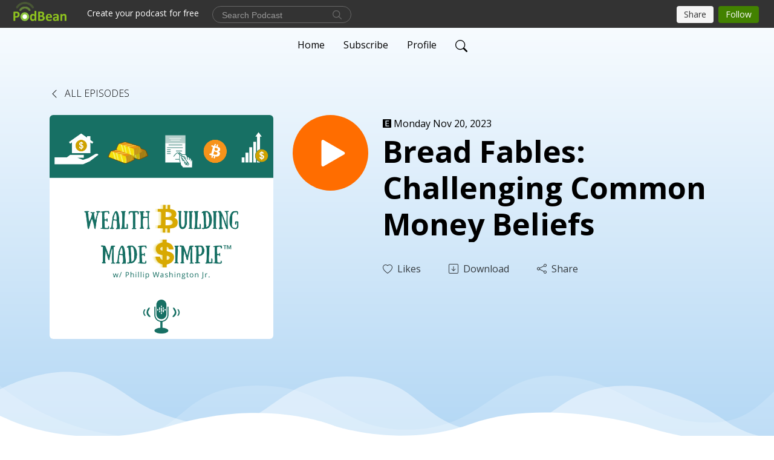

--- FILE ---
content_type: text/html; charset=UTF-8
request_url: https://askphillip.phillipwashingtonjr.com/e/bread-crumbs-challenging-common-money-beliefs/
body_size: 10803
content:
<!DOCTYPE html>
<html  data-head-attrs=""  lang="en">
<head>
  <meta charset="UTF-8">
  <meta name="viewport" content="width=device-width, initial-scale=1.0">
  <meta name="mobile-web-app-capable" content="yes">
  <meta name="apple-mobile-web-app-status-bar-style" content="black">
  <meta name="theme-color" content="#ffffff">
  <link rel="stylesheet" href="https://cdnjs.cloudflare.com/ajax/libs/twitter-bootstrap/5.0.1/css/bootstrap.min.css" integrity="sha512-Ez0cGzNzHR1tYAv56860NLspgUGuQw16GiOOp/I2LuTmpSK9xDXlgJz3XN4cnpXWDmkNBKXR/VDMTCnAaEooxA==" crossorigin="anonymous" referrerpolicy="no-referrer" />
  <link rel="preconnect" href="https://fonts.googleapis.com">
  <link rel="preconnect" href="https://fonts.gstatic.com" crossorigin>
  <script type="module" crossorigin src="https://pbcdn1.podbean.com/fs1/user-site-dist/assets/index.1ad62341.js"></script>
    <link rel="modulepreload" href="https://pbcdn1.podbean.com/fs1/user-site-dist/assets/vendor.7a484e8a.js">
    <link rel="stylesheet" href="https://pbcdn1.podbean.com/fs1/user-site-dist/assets/index.d710f70e.css">
  <link rel="manifest" href="/user-site/manifest.webmanifest" crossorigin="use-credentials"><title>Bread Fables: Challenging Common Money Beliefs | Wealth-Building Made Simple</title><link rel="icon" href="https://www.podbean.com/images/favicon.ico"><link rel="apple-touch-icon" href="https://www.podbean.com/images/favicon.ico"><meta property="og:title" content="Bread Fables: Challenging Common Money Beliefs | Wealth-Building Made Simple"><meta property="og:image" content="https://d2bwo9zemjwxh5.cloudfront.net/image-logo/2691257/WBMS_Podcast_1400x1400_hnm43g_1200x628.jpg?s=66c7e419ccdff40408d1658b68f47280&amp;e=png"><meta property="og:type" content="article"><meta property="og:url" content="https://askphillip.phillipwashingtonjr.com/e/bread-crumbs-challenging-common-money-beliefs/"><meta property="og:description" content="Key Takeaways:
Money is not the key to happiness; true happiness comes from within.
The amount of money we have does not determine our level of stress; it depends on our emotional state and perspective.
Money cannot buy true love or happiness; these things come from within and cannot be purchased.
The love of money, not money itself, is the root of all evil; our perspective towards money is what matters.
 
Chapters:
Timestamp Summary
[0:00:37] Introduction to the episode and the $500 investment plan
[0:01:48] Introduction to the series on common beliefs about money
[0:03:24] Money is not the key to happiness
[0:04:47] More money does not mean less stress
[0:07:04] Money can’t buy true love or happiness
[0:09:56] Money should be made with ease and relaxation
[0:12:18] Money should not be the basis of love or happiness
[0:13:58] Treat people with money as individuals, not just their wealth
[0:14:39] Love of money is the root of all evil
[0:15:20] Love means removal of judgment, acceptance, appreciation
[0:16:09] Money as the foundation of well-being is ephemeral
[0:17:13] Perspective on money determines if it is evil or not
[0:17:49] Having a healthy perspective of money leads to peace

Powered by Stone Hill Wealth Management
 
Social Media Handles 
 
Follow Philip Washington, Jr. on Instagram (@askphillip)
 
Subscribe to Wealth Building Made Simple newsletter
https://www.wealthbuildingmadesimple.us/
 
Thank you for checking out our free content on financial planning, the wealth mindset, and investing in innovation. If you&#39;ve found value in our blog posts, I invite you to take your knowledge and commitment to the next level. Sign up for our premium paid newsletter today and receive daily insights and expert analysis directly in your inbox. Stay ahead of the curve and unlock the secrets to financial success. Don&#39;t miss out on this opportunity to deepen your understanding and gain an edge in the world of finance. Join our premium community now and embark on a journey towards financial abundance and investment excellence. Sign up today and let&#39;s grow together!
 
WBMS Premium Subscription
 
Phillip Washington, Jr. is a registered investment adviser. Information presented is for educational purposes only and does not intend to make an offer or solicitation for the sale or purchase of any specific securities, investments, or investment strategies. Investments involve risk and, unless otherwise stated, are not guaranteed. Be sure to first consult with a qualified financial adviser and/or tax professional before implementing any strategy discussed herein. Past performance is not indicative of future performance."><meta name="description" content="Key Takeaways:
Money is not the key to happiness; true happiness comes from within.
The amount of money we have does not determine our level of stress; it depends on our emotional state and perspective.
Money cannot buy true love or happiness; these things come from within and cannot be purchased.
The love of money, not money itself, is the root of all evil; our perspective towards money is what matters.
 
Chapters:
Timestamp Summary
[0:00:37] Introduction to the episode and the $500 investment plan
[0:01:48] Introduction to the series on common beliefs about money
[0:03:24] Money is not the key to happiness
[0:04:47] More money does not mean less stress
[0:07:04] Money can’t buy true love or happiness
[0:09:56] Money should be made with ease and relaxation
[0:12:18] Money should not be the basis of love or happiness
[0:13:58] Treat people with money as individuals, not just their wealth
[0:14:39] Love of money is the root of all evil
[0:15:20] Love means removal of judgment, acceptance, appreciation
[0:16:09] Money as the foundation of well-being is ephemeral
[0:17:13] Perspective on money determines if it is evil or not
[0:17:49] Having a healthy perspective of money leads to peace

Powered by Stone Hill Wealth Management
 
Social Media Handles 
 
Follow Philip Washington, Jr. on Instagram (@askphillip)
 
Subscribe to Wealth Building Made Simple newsletter
https://www.wealthbuildingmadesimple.us/
 
Thank you for checking out our free content on financial planning, the wealth mindset, and investing in innovation. If you&#39;ve found value in our blog posts, I invite you to take your knowledge and commitment to the next level. Sign up for our premium paid newsletter today and receive daily insights and expert analysis directly in your inbox. Stay ahead of the curve and unlock the secrets to financial success. Don&#39;t miss out on this opportunity to deepen your understanding and gain an edge in the world of finance. Join our premium community now and embark on a journey towards financial abundance and investment excellence. Sign up today and let&#39;s grow together!
 
WBMS Premium Subscription
 
Phillip Washington, Jr. is a registered investment adviser. Information presented is for educational purposes only and does not intend to make an offer or solicitation for the sale or purchase of any specific securities, investments, or investment strategies. Investments involve risk and, unless otherwise stated, are not guaranteed. Be sure to first consult with a qualified financial adviser and/or tax professional before implementing any strategy discussed herein. Past performance is not indicative of future performance."><meta name="twitter:card" content="player"><meta name="twitter:site" content="@podbeancom"><meta name="twitter:url" content="https://askphillip.phillipwashingtonjr.com/e/bread-crumbs-challenging-common-money-beliefs/"><meta name="twitter:title" content="Bread Fables: Challenging Common Money Beliefs | Wealth-Building Made Simple"><meta name="twitter:description" content="Key Takeaways:
Money is not the key to happiness; true happiness comes from within.
The amount of money we have does not determine our level of stress; it depends on our emotional state and perspective.
Money cannot buy true love or happiness; these things come from within and cannot be purchased.
The love of money, not money itself, is the root of all evil; our perspective towards money is what matters.
 
Chapters:
Timestamp Summary
[0:00:37] Introduction to the episode and the $500 investment plan
[0:01:48] Introduction to the series on common beliefs about money
[0:03:24] Money is not the key to happiness
[0:04:47] More money does not mean less stress
[0:07:04] Money can’t buy true love or happiness
[0:09:56] Money should be made with ease and relaxation
[0:12:18] Money should not be the basis of love or happiness
[0:13:58] Treat people with money as individuals, not just their wealth
[0:14:39] Love of money is the root of all evil
[0:15:20] Love means removal of judgment, acceptance, appreciation
[0:16:09] Money as the foundation of well-being is ephemeral
[0:17:13] Perspective on money determines if it is evil or not
[0:17:49] Having a healthy perspective of money leads to peace

Powered by Stone Hill Wealth Management
 
Social Media Handles 
 
Follow Philip Washington, Jr. on Instagram (@askphillip)
 
Subscribe to Wealth Building Made Simple newsletter
https://www.wealthbuildingmadesimple.us/
 
Thank you for checking out our free content on financial planning, the wealth mindset, and investing in innovation. If you&#39;ve found value in our blog posts, I invite you to take your knowledge and commitment to the next level. Sign up for our premium paid newsletter today and receive daily insights and expert analysis directly in your inbox. Stay ahead of the curve and unlock the secrets to financial success. Don&#39;t miss out on this opportunity to deepen your understanding and gain an edge in the world of finance. Join our premium community now and embark on a journey towards financial abundance and investment excellence. Sign up today and let&#39;s grow together!
 
WBMS Premium Subscription
 
Phillip Washington, Jr. is a registered investment adviser. Information presented is for educational purposes only and does not intend to make an offer or solicitation for the sale or purchase of any specific securities, investments, or investment strategies. Investments involve risk and, unless otherwise stated, are not guaranteed. Be sure to first consult with a qualified financial adviser and/or tax professional before implementing any strategy discussed herein. Past performance is not indicative of future performance."><meta name="twitter:image" content="https://d2bwo9zemjwxh5.cloudfront.net/image-logo/2691257/WBMS_Podcast_1400x1400_hnm43g_1200x628.jpg?s=66c7e419ccdff40408d1658b68f47280&amp;e=png"><meta name="twitter:player" content="https://www.podbean.com/player-v2/?i=qc98x-1502f73&amp;square=1"><meta name="twitter:player:width" content="420"><meta name="twitter:player:height" content="420"><meta http-equiv="Content-Type" content="text/html; charset=UTF-8"><meta http-equiv="Content-Language" content="en-us"><meta name="generator" content="Podbean 3.2"><meta name="viewport" content="width=device-width, user-scalable=no, initial-scale=1.0, minimum-scale=1.0, maximum-scale=1.0"><meta name="author" content="PodBean Development"><meta name="Copyright" content="PodBean"><meta name="HandheldFriendly" content="True"><meta name="MobileOptimized" content="MobileOptimized"><meta name="robots" content="all"><meta name="twitter:app:id:googleplay" content="com.podbean.app.podcast"><meta name="twitter:app:id:ipad" content="973361050"><meta name="twitter:app:id:iphone" content="973361050"><meta name="twitter:app:name:googleplay" content="Podbean"><meta name="twitter:app:name:ipad" content="Podbean"><meta name="twitter:app:name:iphone" content="Podbean"><script type="application/ld+json">{"@context":"https://schema.org/","@type":"PodcastEpisode","url":"/e/bread-crumbs-challenging-common-money-beliefs/","name":"Bread Fables: Challenging Common Money Beliefs","datePublished":"2023-11-20","description":"Key Takeaways:\nMoney is not the key to happiness; true happiness comes from within.\nThe amount of money we have does not determine our level of stress; it depends on our emotional state and perspective.\nMoney cannot buy true love or happiness; these things come from within and cannot be purchased.\nThe love of money, not money itself, is the root of all evil; our perspective towards money is what matters.\n \nChapters:\nTimestamp Summary\n[0:00:37] Introduction to the episode and the $500 investment plan\n[0:01:48] Introduction to the series on common beliefs about money\n[0:03:24] Money is not the key to happiness\n[0:04:47] More money does not mean less stress\n[0:07:04] Money can’t buy true love or happiness\n[0:09:56] Money should be made with ease and relaxation\n[0:12:18] Money should not be the basis of love or happiness\n[0:13:58] Treat people with money as individuals, not just their wealth\n[0:14:39] Love of money is the root of all evil\n[0:15:20] Love means removal of judgment, acceptance, appreciation\n[0:16:09] Money as the foundation of well-being is ephemeral\n[0:17:13] Perspective on money determines if it is evil or not\n[0:17:49] Having a healthy perspective of money leads to peace\n\nPowered by Stone Hill Wealth Management\n \nSocial Media Handles \n \nFollow Philip Washington, Jr. on Instagram (@askphillip)\n \nSubscribe to Wealth Building Made Simple newsletter\nhttps://www.wealthbuildingmadesimple.us/\n \nThank you for checking out our free content on financial planning, the wealth mindset, and investing in innovation. If you've found value in our blog posts, I invite you to take your knowledge and commitment to the next level. Sign up for our premium paid newsletter today and receive daily insights and expert analysis directly in your inbox. Stay ahead of the curve and unlock the secrets to financial success. Don't miss out on this opportunity to deepen your understanding and gain an edge in the world of finance. Join our premium community now and embark on a journey towards financial abundance and investment excellence. Sign up today and let's grow together!\n \nWBMS Premium Subscription\n \nPhillip Washington, Jr. is a registered investment adviser. Information presented is for educational purposes only and does not intend to make an offer or solicitation for the sale or purchase of any specific securities, investments, or investment strategies. Investments involve risk and, unless otherwise stated, are not guaranteed. Be sure to first consult with a qualified financial adviser and/or tax professional before implementing any strategy discussed herein. Past performance is not indicative of future performance.","associatedMedia":{"@type":"MediaObject","contentUrl":"https://mcdn.podbean.com/mf/web/hp6va9/11172023.mp3"},"partOfSeries":{"@type":"PodcastSeries","name":"Wealth-Building Made Simple","url":"https://askphillip.phillipwashingtonjr.com"}}</script><link type="application/rss+xml" rel="alternate" href="https://askphillip.phillipwashingtonjr.com/feed.xml" title="Wealth-Building Made Simple"><link rel="canonical" href="https://askphillip.phillipwashingtonjr.com/e/bread-crumbs-challenging-common-money-beliefs/"><meta name="head:count" content="35"><link rel="modulepreload" crossorigin href="https://pbcdn1.podbean.com/fs1/user-site-dist/assets/episode.b821da30.js"><link rel="stylesheet" href="https://pbcdn1.podbean.com/fs1/user-site-dist/assets/episode.6d6d54b9.css"><link rel="modulepreload" crossorigin href="https://pbcdn1.podbean.com/fs1/user-site-dist/assets/HomeHeader.500f78d5.js"><link rel="stylesheet" href="https://pbcdn1.podbean.com/fs1/user-site-dist/assets/HomeHeader.f51f4f51.css"><link rel="modulepreload" crossorigin href="https://pbcdn1.podbean.com/fs1/user-site-dist/assets/HeadEpisode.60975439.js"><link rel="stylesheet" href="https://pbcdn1.podbean.com/fs1/user-site-dist/assets/HeadEpisode.72529506.css">
</head>
<body  data-head-attrs="" >
  <div id="app" data-server-rendered="true"><div class="main-page main-style-light" style="--font:open sans;--secondaryFont:Open Sans,Helvetica,Arial,Verdana,sans-serif;--playerColor:#ff6d00;--playerColorRGB:255,109,0;--homeHeaderTextColor:#000000;--pageHeaderTextColor:#000000;--pageHeaderBackgroundColor:#A9D2F3;"><!----><div loginurl="https://www.podbean.com/site/user/login?return=https%253A%252F%252Faskphillip.phillipwashingtonjr.com%252Fe%252Fbread-crumbs-challenging-common-money-beliefs%252F&amp;rts=4bcab92cbeb6ec402129ff9d9bc68b662ce7af86" postname="bread-crumbs-challenging-common-money-beliefs"><div class="theme-waves episode-detail d-flex flex-column h-100  navigation-transparent"><!--[--><div class="cc-navigation1 navigation" style="--navigationFontColor:#000000;--navigationBackgroundColor:#fdfdfd;"><nav class="navbar navbar-expand-lg"><div class="container justify-content-center"><div style="" class="nav-item search-icon list-unstyled"><button class="btn bg-transparent d-black d-lg-none border-0 nav-link text-dark px-2" type="button" title="Search"><svg xmlns="http://www.w3.org/2000/svg" width="20" height="20" fill="currentColor" class="bi bi-search" viewbox="0 0 16 16"><path d="M11.742 10.344a6.5 6.5 0 1 0-1.397 1.398h-.001c.03.04.062.078.098.115l3.85 3.85a1 1 0 0 0 1.415-1.414l-3.85-3.85a1.007 1.007 0 0 0-.115-.1zM12 6.5a5.5 5.5 0 1 1-11 0 5.5 5.5 0 0 1 11 0z"></path></svg></button></div><div class="h-search" style="display:none;"><input class="form-control shadow-sm rounded-pill border-0" title="Search" value="" type="text" placeholder="Search"><button type="button" class="btn bg-transparent border-0">Cancel</button></div><button class="navbar-toggler px-2" type="button" title="Navbar toggle" data-bs-toggle="collapse" data-bs-target="#navbarNav" aria-controls="navbarNav" aria-expanded="false" aria-label="Toggle navigation"><svg xmlns="http://www.w3.org/2000/svg" width="28" height="28" fill="currentColor" class="bi bi-list" viewbox="0 0 16 16"><path fill-rule="evenodd" d="M2.5 12a.5.5 0 0 1 .5-.5h10a.5.5 0 0 1 0 1H3a.5.5 0 0 1-.5-.5zm0-4a.5.5 0 0 1 .5-.5h10a.5.5 0 0 1 0 1H3a.5.5 0 0 1-.5-.5zm0-4a.5.5 0 0 1 .5-.5h10a.5.5 0 0 1 0 1H3a.5.5 0 0 1-.5-.5z"></path></svg></button><div class="collapse navbar-collapse" id="navbarNav"><ul class="navbar-nav" style=""><!--[--><li class="nav-item"><!--[--><a href="/" class="nav-link"><!--[-->Home<!--]--></a><!--]--></li><li class="nav-item"><!--[--><a target="_blank" rel="noopener noreferrer" class="nav-link" active-class="active" href="https://www.podbean.com/site/podcatcher/index/blog/pq1OgSEqubX"><!--[-->Subscribe<!--]--></a><!--]--></li><li class="nav-item"><!--[--><a target="_blank" rel="noopener noreferrer" class="nav-link" active-class="active" href="https://www.podbean.com/user-jdrg9cdpun0"><!--[-->Profile<!--]--></a><!--]--></li><!--]--><!--[--><li style="" class="nav-item search-icon"><button class="btn bg-transparent border-0 nav-link" type="button" title="Search"><svg xmlns="http://www.w3.org/2000/svg" width="20" height="20" fill="currentColor" class="bi bi-search" viewbox="0 0 16 16"><path d="M11.742 10.344a6.5 6.5 0 1 0-1.397 1.398h-.001c.03.04.062.078.098.115l3.85 3.85a1 1 0 0 0 1.415-1.414l-3.85-3.85a1.007 1.007 0 0 0-.115-.1zM12 6.5a5.5 5.5 0 1 1-11 0 5.5 5.5 0 0 1 11 0z"></path></svg></button></li><!--]--></ul></div></div></nav></div><!----><!--]--><div class="common-content flex-shrink-0"><!--[--><!----><div class="episode-detail-top pt-5 pb-5"><div class="container mt-5"><nav><ol class="breadcrumb mt-2"><li class="breadcrumb-item"><a href="/" class="text-dark text-uppercase fw-light"><!--[--><svg xmlns="http://www.w3.org/2000/svg" width="16" height="16" fill="currentColor" class="bi bi-chevron-left" viewbox="0 0 16 16"><path fill-rule="evenodd" d="M11.354 1.646a.5.5 0 0 1 0 .708L5.707 8l5.647 5.646a.5.5 0 0 1-.708.708l-6-6a.5.5 0 0 1 0-.708l6-6a.5.5 0 0 1 .708 0z"></path></svg> All Episodes<!--]--></a></li></ol></nav><div class="episode-content"><div class="border-0 d-md-flex mt-4 mb-5 list"><img class="me-3 episode-logo" alt="Bread Fables: Challenging Common Money Beliefs" src="https://pbcdn1.podbean.com/imglogo/image-logo/2691257/WBMS_Podcast_1400x1400_hnm43g_300x300.png" loading="lazy"><div class="card-body position-relative d-flex pt-0"><button class="btn btn-link rounded-circle play-button me-4" type="button" title="Play Bread Fables: Challenging Common Money Beliefs"><svg t="1622017593702" class="icon icon-play text-white" fill="currentColor" viewbox="0 0 1024 1024" version="1.1" xmlns="http://www.w3.org/2000/svg" p-id="12170" width="30" height="30"><path d="M844.704269 475.730473L222.284513 116.380385a43.342807 43.342807 0 0 0-65.025048 37.548353v718.692951a43.335582 43.335582 0 0 0 65.025048 37.541128l622.412531-359.342864a43.357257 43.357257 0 0 0 0.007225-75.08948z" fill="" p-id="12171"></path></svg></button><div class="episode-info"><p class="e-date p-0 mb-1"><span class="icon-explicit" data-bs-toggle="tooltip" data-bs-placement="top" title="Explicit"><svg t="1737362874781" class="icon icon-episode-info me-1" width="14" height="14" viewbox="0 0 1025 1024" fill="currentColor" version="1.1" xmlns="http://www.w3.org/2000/svg" p-id="19190"><path d="M959.326316 1.796491h-898.245614C26.947368 1.796491 0 28.74386 0 64.673684v898.245614c0 34.133333 26.947368 61.080702 61.080702 61.080702h898.245614c34.133333 0 61.080702-26.947368 61.080702-61.080702v-898.245614c0-34.133333-26.947368-61.080702-61.080702-61.080702z m-197.614035 851.536842h-431.157895V172.463158h427.564912v88.02807h-323.368421v208.392983h301.810527V556.912281H434.750877v208.392982h328.757895v88.02807z" fill="#868686" p-id="19191"></path></svg></span><span class="episode-date">Monday Nov 20, 2023</span></p><h1 class="card-title page-title text-dark text-three-line fs-50">Bread Fables: Challenging Common Money Beliefs</h1><div class="cc-post-toolbar pt-4"><ul class="list-unstyled d-flex mb-0 row gx-5 p-0"><li class="col-auto"><button class="border-0 p-0 bg-transparent row gx-1 align-items-center" title="Likes"><svg xmlns="http://www.w3.org/2000/svg" width="16" height="16" fill="currentColor" class="bi bi-heart col-auto icon-like" viewbox="0 0 16 16"><path d="m8 2.748-.717-.737C5.6.281 2.514.878 1.4 3.053c-.523 1.023-.641 2.5.314 4.385.92 1.815 2.834 3.989 6.286 6.357 3.452-2.368 5.365-4.542 6.286-6.357.955-1.886.838-3.362.314-4.385C13.486.878 10.4.28 8.717 2.01L8 2.748zM8 15C-7.333 4.868 3.279-3.04 7.824 1.143c.06.055.119.112.176.171a3.12 3.12 0 0 1 .176-.17C12.72-3.042 23.333 4.867 8 15z"></path></svg><span class="text-gray col-auto item-name">Likes</span><!----></button></li><li class="col-auto"><a class="border-0 p-0 bg-transparent row gx-1 align-items-center" href="https://www.podbean.com/media/share/pb-qc98x-1502f73?download=1" target="_blank" title="Download"><svg xmlns="http://www.w3.org/2000/svg" width="16" height="16" fill="currentColor" class="bi bi-arrow-down-square col-auto" viewbox="0 0 16 16"><path fill-rule="evenodd" d="M15 2a1 1 0 0 0-1-1H2a1 1 0 0 0-1 1v12a1 1 0 0 0 1 1h12a1 1 0 0 0 1-1V2zM0 2a2 2 0 0 1 2-2h12a2 2 0 0 1 2 2v12a2 2 0 0 1-2 2H2a2 2 0 0 1-2-2V2zm8.5 2.5a.5.5 0 0 0-1 0v5.793L5.354 8.146a.5.5 0 1 0-.708.708l3 3a.5.5 0 0 0 .708 0l3-3a.5.5 0 0 0-.708-.708L8.5 10.293V4.5z"></path></svg><span class="text-gray col-auto item-name">Download</span><!----></a></li><li class="col-auto"><button class="border-0 p-0 bg-transparent row gx-1 align-items-center" title="Share" data-bs-toggle="modal" data-bs-target="#shareModal"><svg xmlns="http://www.w3.org/2000/svg" width="16" height="16" fill="currentColor" class="bi bi-share col-auto" viewbox="0 0 16 16"><path d="M13.5 1a1.5 1.5 0 1 0 0 3 1.5 1.5 0 0 0 0-3zM11 2.5a2.5 2.5 0 1 1 .603 1.628l-6.718 3.12a2.499 2.499 0 0 1 0 1.504l6.718 3.12a2.5 2.5 0 1 1-.488.876l-6.718-3.12a2.5 2.5 0 1 1 0-3.256l6.718-3.12A2.5 2.5 0 0 1 11 2.5zm-8.5 4a1.5 1.5 0 1 0 0 3 1.5 1.5 0 0 0 0-3zm11 5.5a1.5 1.5 0 1 0 0 3 1.5 1.5 0 0 0 0-3z"></path></svg><span class="text-gray item-name col-auto">Share</span></button></li></ul></div><!----></div></div></div></div></div><svg id="Curve" xmlns="http://www.w3.org/2000/svg" viewBox="0 0 1924 212.552"><path id="curve01" d="M-23.685,359.406S93.525,419.436,253.5,371.375s273.577,1.033,273.577,1.033,113.49,37.939,226.2-3.355,263.749-5.5,290.141,3.355,177.158,52.609,265.227,5.262,191.943-46.8,304.094,6.182,276.982-24.446,276.982-24.446v134.43h-1924V354.945Z" transform="translate(34.287 -281.283)" fill="#fff"></path><path id="curve02" d="M-2.111,728.749s89.218-48.068,157.482-21.806c72.236,31.039,61.34,53.552,173.542,79.815S454.9,706.923,579.664,706.923s111.41,72.894,213.965,90.951,132.6-53.569,199.093-69.125,137.826-4.511,222.382,54.054,213.326,14.629,251.445-6.7,135.343-73.064,245.343-54.288,210,76.058,210,76.058V911.5h-1924Z" transform="translate(2.111 -698.949)" fill="#fff" opacity="0.421"></path><path id="curve03" d="M2055.179,850.019v149.1h-1924v-189.1h0c.91-.286,75.2,66.583,191.974,82.357s98.2-77.359,230-82.357,144.632,77.663,267.9,73.383,142.695-95.3,246.795-89.867,140.081,75,245.748,78.165,103.959-84.817,189.279-85.131c127.354-.563,114.822,75.533,200.279,75.544s105.741-66.281,195.854-68.578S2055.179,850.019,2055.179,850.019Z" transform="translate(-131.179 -786.567)" fill="#fff" opacity="0.158"></path></svg></div><!--]--><!----><div class="episode-detail-bottom"><div class="container"><div class="episode-content"><div class="border-0 d-flex"><div class="card-body ps-0 pt-5 pb-5"><p class="e-description card-text"><p><strong>Key Takeaways:</strong></p>
<ol><li style="font-weight:400;"><span style="font-weight:400;">Money is not the key to happiness; true happiness comes from within.</span></li>
<li style="font-weight:400;"><span style="font-weight:400;">The amount of money we have does not determine our level of stress; it depends on our emotional state and perspective.</span></li>
<li style="font-weight:400;"><span style="font-weight:400;">Money cannot buy true love or happiness; these things come from within and cannot be purchased.</span></li>
<li style="font-weight:400;"><span style="font-weight:400;">The love of money, not money itself, is the root of all evil; our perspective towards money is what matters.</span></li>
</ol><p><span style="font-weight:400;"> </span></p>
<p><strong>Chapters:</strong><strong><br /><br /></strong></p>
<p><span style="font-weight:400;">Timestamp</span><span style="font-weight:400;"> </span><span style="font-weight:400;">Summary</span></p>
<p><span style="font-weight:400;">[0:00:37]</span><span style="font-weight:400;"> </span><span style="font-weight:400;">Introduction to the episode and the $500 investment plan</span></p>
<p><span style="font-weight:400;">[0:01:48]</span><span style="font-weight:400;"> </span><span style="font-weight:400;">Introduction to the series on common beliefs about money</span></p>
<p><span style="font-weight:400;">[0:03:24]</span><span style="font-weight:400;"> </span><span style="font-weight:400;">Money is not the key to happiness</span></p>
<p><span style="font-weight:400;">[0:04:47]</span><span style="font-weight:400;"> </span><span style="font-weight:400;">More money does not mean less stress</span></p>
<p><span style="font-weight:400;">[0:07:04]</span><span style="font-weight:400;"> </span><span style="font-weight:400;">Money can’t buy true love or happiness</span></p>
<p><span style="font-weight:400;">[0:09:56]</span><span style="font-weight:400;"> </span><span style="font-weight:400;">Money should be made with ease and relaxation</span></p>
<p><span style="font-weight:400;">[0:12:18]</span><span style="font-weight:400;"> </span><span style="font-weight:400;">Money should not be the basis of love or happiness</span></p>
<p><span style="font-weight:400;">[0:13:58]</span><span style="font-weight:400;"> </span><span style="font-weight:400;">Treat people with money as individuals, not just their wealth</span></p>
<p><span style="font-weight:400;">[0:14:39]</span><span style="font-weight:400;"> </span><span style="font-weight:400;">Love of money is the root of all evil</span></p>
<p><span style="font-weight:400;">[0:15:20]</span><span style="font-weight:400;"> </span><span style="font-weight:400;">Love means removal of judgment, acceptance, appreciation</span></p>
<p><span style="font-weight:400;">[0:16:09]</span><span style="font-weight:400;"> </span><span style="font-weight:400;">Money as the foundation of well-being is ephemeral</span></p>
<p><span style="font-weight:400;">[0:17:13]</span><span style="font-weight:400;"> </span><span style="font-weight:400;">Perspective on money determines if it is evil or not</span></p>
<p><span style="font-weight:400;">[0:17:49]</span><span style="font-weight:400;"> </span><span style="font-weight:400;">Having a healthy perspective of money leads to peace</span></p>
<p><br /><br /></p>
<p><strong>Powered by </strong><a href="https://stonehillwealthmanagement.com/"><strong>Stone Hill Wealth Management</strong></a></p>
<p> </p>
<p><strong>Social Media Handles </strong></p>
<p><strong> </strong></p>
<p><span style="font-weight:400;">Follow Philip Washington, Jr. on Instagram (</span><a href="https://www.instagram.com/askphillip/?hl=en"><span style="font-weight:400;">@askphillip</span></a><span style="font-weight:400;">)</span></p>
<p><span style="font-weight:400;"> </span></p>
<p><span style="font-weight:400;">Subscribe to Wealth Building Made Simple newsletter</span></p>
<p><a href="https://www.wealthbuildingmadesimple.us/"><span style="font-weight:400;">https://www.wealthbuildingmadesimple.us/</span></a></p>
<p><span style="font-weight:400;"> </span></p>
<p><span style="font-weight:400;">Thank you for checking out our free content on financial planning, the wealth mindset, and investing in innovation. If you've found value in our blog posts, I invite you to take your knowledge and commitment to the next level. Sign up for our premium paid newsletter today and receive daily insights and expert analysis directly in your inbox. Stay ahead of the curve and unlock the secrets to financial success. Don't miss out on this opportunity to deepen your understanding and gain an edge in the world of finance. Join our premium community now and embark on a journey towards financial abundance and investment excellence. Sign up today and let's grow together!</span></p>
<p><span style="font-weight:400;"> </span></p>
<p><a href="https://www.wealthbuildingmadesimple.us/upgrade"><span style="font-weight:400;">WBMS Premium Subscription</span></a></p>
<p><span style="font-weight:400;"> </span></p>
<p><span style="font-weight:400;">Phillip Washington, Jr. is a registered investment adviser. Information presented is for educational purposes only and does not intend to make an offer or solicitation for the sale or purchase of any specific securities, investments, or investment strategies. Investments involve risk and, unless otherwise stated, are not guaranteed. Be sure to first consult with a qualified financial adviser and/or tax professional before implementing any strategy discussed herein. Past performance is not indicative of future performance.</span></p></p></div></div></div></div></div><!----><div class="episode-detail-bottom"><div class="container"><div class="pb-2"><div class="cc-comments"><div class="comment-title">Comment (0) </div><!----><div class="content empty-content text-center"><svg xmlns="http://www.w3.org/2000/svg" width="16" height="16" fill="currentColor" class="bi bi-chat-left-text" viewbox="0 0 16 16"><path d="M14 1a1 1 0 0 1 1 1v8a1 1 0 0 1-1 1H4.414A2 2 0 0 0 3 11.586l-2 2V2a1 1 0 0 1 1-1h12zM2 0a2 2 0 0 0-2 2v12.793a.5.5 0 0 0 .854.353l2.853-2.853A1 1 0 0 1 4.414 12H14a2 2 0 0 0 2-2V2a2 2 0 0 0-2-2H2z"></path><path d="M3 3.5a.5.5 0 0 1 .5-.5h9a.5.5 0 0 1 0 1h-9a.5.5 0 0 1-.5-.5zM3 6a.5.5 0 0 1 .5-.5h9a.5.5 0 0 1 0 1h-9A.5.5 0 0 1 3 6zm0 2.5a.5.5 0 0 1 .5-.5h5a.5.5 0 0 1 0 1h-5a.5.5 0 0 1-.5-.5z"></path></svg><p class="pt-3">No comments yet. Be the first to say something!</p></div></div></div></div></div></div><!--[--><footer class="cc-footer1 footer mt-auto" style="--footerFontColor:#ffffff;--footerBackgroundColor:#000000;"><div class="container p-0 d-sm-flex justify-content-sm-between align-items-center flex-row-reverse"><ul class="row gx-4 social-icon-content list-unstyled d-flex justify-content-md-start justify-content-center mb-0"><!----><!----><!----><!----><!----></ul><div class="right-content"><p class="mb-0 pt-2">Copyright 2023 All rights reserved.</p><p class="by">Podcast Powered By <a href="https://www.podbean.com" target="_blank" rel="noopener noreferrer">Podbean</a></p></div></div></footer><div class="after-footer"></div><!----><!--]--></div></div><!----><!----><!----><div style="display:none;">Version: 20241125</div></div></div>

<script>window.__INITIAL_STATE__="{\"store\":{\"baseInfo\":{\"podcastTitle\":\"Wealth-Building Made Simple\",\"slug\":\"askphillip\",\"podcastDescription\":\"Money can be stressful, but it doesn’t have to be! This podcast is about helping people understand their finances and make smart choices for their future.\",\"podcastLogo\":\"https:\u002F\u002Fpbcdn1.podbean.com\u002Fimglogo\u002Fimage-logo\u002F2691257\u002FWBMS_Podcast_1400x1400_hnm43g.png\",\"podcastShareLogo\":\"https:\u002F\u002Fd2bwo9zemjwxh5.cloudfront.net\u002Fimage-logo\u002F2691257\u002FWBMS_Podcast_1400x1400_hnm43g_1200x628.jpg?s=66c7e419ccdff40408d1658b68f47280&e=png\",\"podcastUrl\":\"https:\u002F\u002Faskphillip.phillipwashingtonjr.com\",\"podcastCanSearched\":true,\"feedUrl\":\"https:\u002F\u002Faskphillip.phillipwashingtonjr.com\u002Ffeed.xml\",\"theme\":\"waves\",\"podcastDeepLink\":\"https:\u002F\u002Fwww.podbean.com\u002Fpw\u002Fpbblog-72mdg-2910b9?from=usersite\",\"removePodbeanBranding\":\"no\",\"brandingLogo\":null,\"timeZone\":{\"timeZoneId\":14,\"gmtAdjustment\":\"GMT-05:00\",\"useDaylightTime\":0,\"value\":-5,\"text\":\"(GMT-05:00) Bogota, Lima, Quito, Rio Branco\",\"daylightStartTime\":\"Second Sunday Of March +2 Hours\",\"daylightEndTime\":\"First Sunday Of November +2 Hours\",\"timezone\":null},\"podcastDownloads\":null,\"totalEpisodes\":1250,\"showComments\":true,\"iOSAppDownloadLink\":null,\"customizeCssUrl\":null,\"androidAppDownloadLink\":null,\"showPostShare\":true,\"showLike\":true,\"author\":\"Phillip Washington Jr.\",\"enableEngagementStats\":true,\"shareEmbedLink\":\"https:\u002F\u002Fadmin5.podbean.com\u002Fembed.html?id=pbblog-72mdg-2910b9-playlist\",\"language\":\"en\",\"sensitivitySessionExpireTime\":3600,\"podcastApps\":[{\"name\":\"Podbean App\",\"link\":\"https:\u002F\u002Fwww.podbean.com\u002Fpw\u002Fpbblog-72mdg-2910b9?from=usersite\",\"image\":\"https:\u002F\u002Fpbcdn1.podbean.com\u002Ffs1\u002Fsite\u002Fimages\u002Fadmin5\u002Fpodbean-app.png\",\"title\":null},{\"name\":\"Spotify\",\"link\":\"https:\u002F\u002Fopen.spotify.com\u002Fshow\u002F6C2UTDV8sMUPepXBdcJHiB\",\"image\":\"https:\u002F\u002Fpbcdn1.podbean.com\u002Ffs1\u002Fsite\u002Fimages\u002Fadmin5\u002Fspotify.png\",\"title\":null},{\"name\":\"Amazon Music\",\"link\":\"https:\u002F\u002Fmusic.amazon.com\u002Fpodcasts\u002F9b771c11-4234-4cb7-b585-605ef01ae835\",\"image\":\"https:\u002F\u002Fpbcdn1.podbean.com\u002Ffs1\u002Fsite\u002Fimages\u002Fadmin5\u002FAmazonMusic.png\",\"title\":null},{\"name\":\"iHeartRadio\",\"link\":\"https:\u002F\u002Fiheart.com\u002Fpodcast\u002F94598053\",\"image\":\"https:\u002F\u002Fpbcdn1.podbean.com\u002Ffs1\u002Fsite\u002Fimages\u002Fadmin5\u002FiHeartRadio.png\",\"title\":null}],\"components\":{\"base\":[{\"id\":\"MainStyle\",\"val\":\"light\"},{\"id\":\"Font\",\"val\":\"open sans\"},{\"id\":\"SecondaryFont\",\"val\":\"Open Sans\"},{\"id\":\"PlayerColor\",\"val\":\"#ff6d00\"},{\"id\":\"PlayerStyle\",\"val\":\"player1\"},{\"id\":\"PlayerWave\",\"val\":\"show\"},{\"id\":\"Favicon\",\"val\":\"https:\u002F\u002Fwww.podbean.com\u002Fimages\u002Ffavicon.ico\"},{\"id\":\"CookiesNotice\",\"val\":\"hide\"},{\"id\":\"CookiesNoticeContent\",\"val\":\"\u003Ch4\u003ECookies Notice\u003C\u002Fh4\u003E\u003Cp\u003EThis website uses cookies to improve your experience while you navigate through the website. By using our website you agree to our use of cookies.\u003C\u002Fp\u003E\"},{\"id\":\"EpisodePageListenOn\",\"val\":\"hide\"},{\"id\":\"EpisodePageCustomizeComponent\",\"val\":\"hide\"}],\"home-header\":[{\"id\":\"HomeHeaderTextColor\",\"val\":\"#000000\"},{\"id\":\"BackgroundImage\",\"val\":\"https:\u002F\u002Fmcdn.podbean.com\u002Fmf\u002Fweb\u002F4yr48w\u002FWBMS_coverdcb94e41-d108-c386-831f-0cd310c29b9e.jpg\"},{\"id\":\"BackgroundImageForMobile\",\"val\":\"https:\u002F\u002Fmcdn.podbean.com\u002Fmf\u002Fweb\u002Fik3chb\u002FWBMS_cover4b940757-06df-0d2d-26b1-370d05050b04.jpg\"}],\"page-header\":[{\"id\":\"PageHeaderTextColor\",\"val\":\"#000000\"},{\"id\":\"PageHeaderBackgroundColor\",\"val\":\"#A9D2F3\"}],\"episode-list\":[{\"id\":\"EpisodeListType\",\"val\":\"list\"},{\"id\":\"EpisodesPerPage\",\"val\":\"50\"},{\"id\":\"EpisodeStats\",\"val\":\"hide\"}],\"navigation\":[{\"id\":\"NavigationFontColor\",\"val\":\"#000000\"},{\"id\":\"NavigationBackgroundColor\",\"val\":\"#fdfdfd\"},{\"id\":\"NavigationSearch\",\"val\":\"show\"},{\"id\":\"NavigationLinks\",\"val\":[{\"id\":\"Home\",\"type\":\"Link\",\"value\":\"\u002F\",\"text\":\"Home\",\"subitems\":[]},{\"id\":\"Subscribe\",\"type\":\"Link\",\"value\":\"https:\u002F\u002Fwww.podbean.com\u002Fsite\u002Fpodcatcher\u002Findex\u002Fblog\u002Fpq1OgSEqubX\",\"text\":\"Subscribe\",\"subitems\":[]},{\"id\":\"Profile\",\"type\":\"Link\",\"value\":\"https:\u002F\u002Fwww.podbean.com\u002Fuser-jdrg9cdpun0\",\"text\":\"Profile\",\"subitems\":[]}]}],\"footer\":[{\"id\":\"FooterType\",\"val\":\"Footer1\"},{\"id\":\"FooterFontColor\",\"val\":\"#ffffff\"},{\"id\":\"FooterBackgroundColor\",\"val\":\"#000000\"},{\"id\":\"FooterCopyright\",\"val\":\"Copyright 2023 All rights reserved.\"},{\"id\":\"SocialMediaLinks\",\"val\":{\"facebook_username\":\"\",\"twitter_username\":\"\",\"instagram_username\":\"\",\"youtube_username\":\"\",\"linkedin_username\":\"\"}}],\"customize-container1\":[],\"customize-container2\":[]},\"allLinks\":[],\"mainStylesDefaultSettings\":null,\"defaultCustomizeComponents\":null,\"scripts\":[],\"metas\":null,\"appConfig\":{\"package\":\"com.podbean.app.podcast\",\"app_store_id\":973361050,\"app_name\":\"Podbean\",\"scheme\":\"podbean\"},\"customizeCss\":null,\"canEditCss\":null,\"enableJsCodeInCustomizeContent\":false,\"enabledIframeCodeInCustomizeContent\":true,\"sectionMaxCount\":10,\"enableEditorLink\":true,\"enableEditCookiesNotice\":true,\"siteRedirectToFeed\":false,\"podcatcherRssUrl\":null,\"showFeed\":true,\"showTopBar\":true,\"enableWebSiteLike\":true,\"organizationName\":null,\"organizationPageLink\":null},\"backToListUrl\":\"\u002F\",\"tinymceLoaded\":false,\"listEpisodes\":[],\"userLikedEpisodes\":[],\"userLikeCheckedEpisodes\":[],\"topBarIframeLoaded\":false,\"listTotalCount\":0,\"listTotalPage\":0,\"listPage\":0,\"listType\":\"all\",\"listValue\":\"\",\"listName\":\"\",\"pageLoading\":false,\"apiBaseUrl\":\"http:\u002F\u002Faskphillip.phillipwashingtonjr.com\",\"apiV2BaseUrl\":\"\",\"apiCommonParams\":{\"t\":\"69740ff8\",\"clientSignature\":\"18587df4013a3d78ab365dc028e5cb07\",\"u\":null,\"customizing\":null},\"apiCommonHeaders\":{},\"comments\":[],\"commentsTotalCount\":0,\"commentsTotalPage\":0,\"commentsPage\":1,\"commentEpisodeId\":\"pb22032243-qc98x\",\"episode\":{\"id\":\"pb22032243\",\"idTag\":\"qc98x\",\"title\":\"Bread Fables: Challenging Common Money Beliefs\",\"logo\":\"https:\u002F\u002Fpbcdn1.podbean.com\u002Fimglogo\u002Fimage-logo\u002F2691257\u002FWBMS_Podcast_1400x1400_hnm43g_300x300.png\",\"shareLogo\":\"https:\u002F\u002Fd2bwo9zemjwxh5.cloudfront.net\u002Fimage-logo\u002F2691257\u002FWBMS_Podcast_1400x1400_hnm43g_1200x628.jpg?s=66c7e419ccdff40408d1658b68f47280&e=png\",\"largeLogo\":\"https:\u002F\u002Fpbcdn1.podbean.com\u002Fimglogo\u002Fimage-logo\u002F2691257\u002FWBMS_Podcast_1400x1400_hnm43g.png\",\"previewContent\":null,\"content\":\"\u003Cp\u003E\u003Cstrong\u003EKey Takeaways:\u003C\u002Fstrong\u003E\u003C\u002Fp\u003E\\n\u003Col\u003E\u003Cli style=\\\"font-weight:400;\\\"\u003E\u003Cspan style=\\\"font-weight:400;\\\"\u003EMoney is not the key to happiness; true happiness comes from within.\u003C\u002Fspan\u003E\u003C\u002Fli\u003E\\n\u003Cli style=\\\"font-weight:400;\\\"\u003E\u003Cspan style=\\\"font-weight:400;\\\"\u003EThe amount of money we have does not determine our level of stress; it depends on our emotional state and perspective.\u003C\u002Fspan\u003E\u003C\u002Fli\u003E\\n\u003Cli style=\\\"font-weight:400;\\\"\u003E\u003Cspan style=\\\"font-weight:400;\\\"\u003EMoney cannot buy true love or happiness; these things come from within and cannot be purchased.\u003C\u002Fspan\u003E\u003C\u002Fli\u003E\\n\u003Cli style=\\\"font-weight:400;\\\"\u003E\u003Cspan style=\\\"font-weight:400;\\\"\u003EThe love of money, not money itself, is the root of all evil; our perspective towards money is what matters.\u003C\u002Fspan\u003E\u003C\u002Fli\u003E\\n\u003C\u002Fol\u003E\u003Cp\u003E\u003Cspan style=\\\"font-weight:400;\\\"\u003E \u003C\u002Fspan\u003E\u003C\u002Fp\u003E\\n\u003Cp\u003E\u003Cstrong\u003EChapters:\u003C\u002Fstrong\u003E\u003Cstrong\u003E\u003Cbr \u002F\u003E\u003Cbr \u002F\u003E\u003C\u002Fstrong\u003E\u003C\u002Fp\u003E\\n\u003Cp\u003E\u003Cspan style=\\\"font-weight:400;\\\"\u003ETimestamp\u003C\u002Fspan\u003E\u003Cspan style=\\\"font-weight:400;\\\"\u003E \u003C\u002Fspan\u003E\u003Cspan style=\\\"font-weight:400;\\\"\u003ESummary\u003C\u002Fspan\u003E\u003C\u002Fp\u003E\\n\u003Cp\u003E\u003Cspan style=\\\"font-weight:400;\\\"\u003E[0:00:37]\u003C\u002Fspan\u003E\u003Cspan style=\\\"font-weight:400;\\\"\u003E \u003C\u002Fspan\u003E\u003Cspan style=\\\"font-weight:400;\\\"\u003EIntroduction to the episode and the $500 investment plan\u003C\u002Fspan\u003E\u003C\u002Fp\u003E\\n\u003Cp\u003E\u003Cspan style=\\\"font-weight:400;\\\"\u003E[0:01:48]\u003C\u002Fspan\u003E\u003Cspan style=\\\"font-weight:400;\\\"\u003E \u003C\u002Fspan\u003E\u003Cspan style=\\\"font-weight:400;\\\"\u003EIntroduction to the series on common beliefs about money\u003C\u002Fspan\u003E\u003C\u002Fp\u003E\\n\u003Cp\u003E\u003Cspan style=\\\"font-weight:400;\\\"\u003E[0:03:24]\u003C\u002Fspan\u003E\u003Cspan style=\\\"font-weight:400;\\\"\u003E \u003C\u002Fspan\u003E\u003Cspan style=\\\"font-weight:400;\\\"\u003EMoney is not the key to happiness\u003C\u002Fspan\u003E\u003C\u002Fp\u003E\\n\u003Cp\u003E\u003Cspan style=\\\"font-weight:400;\\\"\u003E[0:04:47]\u003C\u002Fspan\u003E\u003Cspan style=\\\"font-weight:400;\\\"\u003E \u003C\u002Fspan\u003E\u003Cspan style=\\\"font-weight:400;\\\"\u003EMore money does not mean less stress\u003C\u002Fspan\u003E\u003C\u002Fp\u003E\\n\u003Cp\u003E\u003Cspan style=\\\"font-weight:400;\\\"\u003E[0:07:04]\u003C\u002Fspan\u003E\u003Cspan style=\\\"font-weight:400;\\\"\u003E \u003C\u002Fspan\u003E\u003Cspan style=\\\"font-weight:400;\\\"\u003EMoney can’t buy true love or happiness\u003C\u002Fspan\u003E\u003C\u002Fp\u003E\\n\u003Cp\u003E\u003Cspan style=\\\"font-weight:400;\\\"\u003E[0:09:56]\u003C\u002Fspan\u003E\u003Cspan style=\\\"font-weight:400;\\\"\u003E \u003C\u002Fspan\u003E\u003Cspan style=\\\"font-weight:400;\\\"\u003EMoney should be made with ease and relaxation\u003C\u002Fspan\u003E\u003C\u002Fp\u003E\\n\u003Cp\u003E\u003Cspan style=\\\"font-weight:400;\\\"\u003E[0:12:18]\u003C\u002Fspan\u003E\u003Cspan style=\\\"font-weight:400;\\\"\u003E \u003C\u002Fspan\u003E\u003Cspan style=\\\"font-weight:400;\\\"\u003EMoney should not be the basis of love or happiness\u003C\u002Fspan\u003E\u003C\u002Fp\u003E\\n\u003Cp\u003E\u003Cspan style=\\\"font-weight:400;\\\"\u003E[0:13:58]\u003C\u002Fspan\u003E\u003Cspan style=\\\"font-weight:400;\\\"\u003E \u003C\u002Fspan\u003E\u003Cspan style=\\\"font-weight:400;\\\"\u003ETreat people with money as individuals, not just their wealth\u003C\u002Fspan\u003E\u003C\u002Fp\u003E\\n\u003Cp\u003E\u003Cspan style=\\\"font-weight:400;\\\"\u003E[0:14:39]\u003C\u002Fspan\u003E\u003Cspan style=\\\"font-weight:400;\\\"\u003E \u003C\u002Fspan\u003E\u003Cspan style=\\\"font-weight:400;\\\"\u003ELove of money is the root of all evil\u003C\u002Fspan\u003E\u003C\u002Fp\u003E\\n\u003Cp\u003E\u003Cspan style=\\\"font-weight:400;\\\"\u003E[0:15:20]\u003C\u002Fspan\u003E\u003Cspan style=\\\"font-weight:400;\\\"\u003E \u003C\u002Fspan\u003E\u003Cspan style=\\\"font-weight:400;\\\"\u003ELove means removal of judgment, acceptance, appreciation\u003C\u002Fspan\u003E\u003C\u002Fp\u003E\\n\u003Cp\u003E\u003Cspan style=\\\"font-weight:400;\\\"\u003E[0:16:09]\u003C\u002Fspan\u003E\u003Cspan style=\\\"font-weight:400;\\\"\u003E \u003C\u002Fspan\u003E\u003Cspan style=\\\"font-weight:400;\\\"\u003EMoney as the foundation of well-being is ephemeral\u003C\u002Fspan\u003E\u003C\u002Fp\u003E\\n\u003Cp\u003E\u003Cspan style=\\\"font-weight:400;\\\"\u003E[0:17:13]\u003C\u002Fspan\u003E\u003Cspan style=\\\"font-weight:400;\\\"\u003E \u003C\u002Fspan\u003E\u003Cspan style=\\\"font-weight:400;\\\"\u003EPerspective on money determines if it is evil or not\u003C\u002Fspan\u003E\u003C\u002Fp\u003E\\n\u003Cp\u003E\u003Cspan style=\\\"font-weight:400;\\\"\u003E[0:17:49]\u003C\u002Fspan\u003E\u003Cspan style=\\\"font-weight:400;\\\"\u003E \u003C\u002Fspan\u003E\u003Cspan style=\\\"font-weight:400;\\\"\u003EHaving a healthy perspective of money leads to peace\u003C\u002Fspan\u003E\u003C\u002Fp\u003E\\n\u003Cp\u003E\u003Cbr \u002F\u003E\u003Cbr \u002F\u003E\u003C\u002Fp\u003E\\n\u003Cp\u003E\u003Cstrong\u003EPowered by \u003C\u002Fstrong\u003E\u003Ca href=\\\"https:\u002F\u002Fstonehillwealthmanagement.com\u002F\\\"\u003E\u003Cstrong\u003EStone Hill Wealth Management\u003C\u002Fstrong\u003E\u003C\u002Fa\u003E\u003C\u002Fp\u003E\\n\u003Cp\u003E \u003C\u002Fp\u003E\\n\u003Cp\u003E\u003Cstrong\u003ESocial Media Handles \u003C\u002Fstrong\u003E\u003C\u002Fp\u003E\\n\u003Cp\u003E\u003Cstrong\u003E \u003C\u002Fstrong\u003E\u003C\u002Fp\u003E\\n\u003Cp\u003E\u003Cspan style=\\\"font-weight:400;\\\"\u003EFollow Philip Washington, Jr. on Instagram (\u003C\u002Fspan\u003E\u003Ca href=\\\"https:\u002F\u002Fwww.instagram.com\u002Faskphillip\u002F?hl=en\\\"\u003E\u003Cspan style=\\\"font-weight:400;\\\"\u003E@askphillip\u003C\u002Fspan\u003E\u003C\u002Fa\u003E\u003Cspan style=\\\"font-weight:400;\\\"\u003E)\u003C\u002Fspan\u003E\u003C\u002Fp\u003E\\n\u003Cp\u003E\u003Cspan style=\\\"font-weight:400;\\\"\u003E \u003C\u002Fspan\u003E\u003C\u002Fp\u003E\\n\u003Cp\u003E\u003Cspan style=\\\"font-weight:400;\\\"\u003ESubscribe to Wealth Building Made Simple newsletter\u003C\u002Fspan\u003E\u003C\u002Fp\u003E\\n\u003Cp\u003E\u003Ca href=\\\"https:\u002F\u002Fwww.wealthbuildingmadesimple.us\u002F\\\"\u003E\u003Cspan style=\\\"font-weight:400;\\\"\u003Ehttps:\u002F\u002Fwww.wealthbuildingmadesimple.us\u002F\u003C\u002Fspan\u003E\u003C\u002Fa\u003E\u003C\u002Fp\u003E\\n\u003Cp\u003E\u003Cspan style=\\\"font-weight:400;\\\"\u003E \u003C\u002Fspan\u003E\u003C\u002Fp\u003E\\n\u003Cp\u003E\u003Cspan style=\\\"font-weight:400;\\\"\u003EThank you for checking out our free content on financial planning, the wealth mindset, and investing in innovation. If you've found value in our blog posts, I invite you to take your knowledge and commitment to the next level. Sign up for our premium paid newsletter today and receive daily insights and expert analysis directly in your inbox. Stay ahead of the curve and unlock the secrets to financial success. Don't miss out on this opportunity to deepen your understanding and gain an edge in the world of finance. Join our premium community now and embark on a journey towards financial abundance and investment excellence. Sign up today and let's grow together!\u003C\u002Fspan\u003E\u003C\u002Fp\u003E\\n\u003Cp\u003E\u003Cspan style=\\\"font-weight:400;\\\"\u003E \u003C\u002Fspan\u003E\u003C\u002Fp\u003E\\n\u003Cp\u003E\u003Ca href=\\\"https:\u002F\u002Fwww.wealthbuildingmadesimple.us\u002Fupgrade\\\"\u003E\u003Cspan style=\\\"font-weight:400;\\\"\u003EWBMS Premium Subscription\u003C\u002Fspan\u003E\u003C\u002Fa\u003E\u003C\u002Fp\u003E\\n\u003Cp\u003E\u003Cspan style=\\\"font-weight:400;\\\"\u003E \u003C\u002Fspan\u003E\u003C\u002Fp\u003E\\n\u003Cp\u003E\u003Cspan style=\\\"font-weight:400;\\\"\u003EPhillip Washington, Jr. is a registered investment adviser. Information presented is for educational purposes only and does not intend to make an offer or solicitation for the sale or purchase of any specific securities, investments, or investment strategies. Investments involve risk and, unless otherwise stated, are not guaranteed. Be sure to first consult with a qualified financial adviser and\u002For tax professional before implementing any strategy discussed herein. Past performance is not indicative of future performance.\u003C\u002Fspan\u003E\u003C\u002Fp\u003E\",\"publishTimestamp\":1700498220,\"duration\":1139,\"mediaUrl\":\"https:\u002F\u002Fmcdn.podbean.com\u002Fmf\u002Fweb\u002Fhp6va9\u002F11172023.mp3\",\"mediaType\":\"audio\u002Fmpeg\",\"shareLink\":\"https:\u002F\u002Fadmin5.podbean.com\u002Fembed.html?id=pb-qc98x-1502f73\",\"likedCount\":null,\"deepLink\":\"https:\u002F\u002Fwww.podbean.com\u002Few\u002Fpb-qc98x-1502f73\",\"transcriptUrl\":null,\"permalink\":\"\u002Fe\u002Fbread-crumbs-challenging-common-money-beliefs\u002F\",\"downloadLink\":\"https:\u002F\u002Fwww.podbean.com\u002Fmedia\u002Fshare\u002Fpb-qc98x-1502f73?download=1\",\"fallbackResource\":null,\"fallbackResourceMimetype\":null,\"downloadCount\":0,\"status\":\"publish\",\"hasMoreContent\":false,\"chaptersUrl\":null,\"explicit\":true},\"episodeShareLink\":null,\"deepLink\":\"https:\u002F\u002Fwww.podbean.com\u002Few\u002Fpb-qc98x-1502f73\",\"playlist\":{\"episodes\":[],\"current\":0,\"start\":0,\"stop\":0,\"playing\":true,\"playerLoading\":true,\"playbackRate\":1,\"playbackRateIndex\":1,\"volume\":1},\"toasts\":[],\"confirm\":null,\"customizeEditorFormZIndex\":999,\"lastRequestTime\":null,\"validateChangesOnBeforeunload\":true,\"windowWidth\":1000,\"VITE_FS1_CDN_URL_PREFIX\":\"https:\u002F\u002Fpbcdn1.podbean.com\u002Ffs1\",\"reloadStats\":false,\"userIdEncrypted\":null,\"userProfilePicture\":null,\"username\":null,\"isVerified\":false,\"loadUserInfo\":false,\"loginUrl\":\"https:\u002F\u002Fwww.podbean.com\u002Fsite\u002Fuser\u002Flogin?return=https%253A%252F%252Faskphillip.phillipwashingtonjr.com%252Fe%252Fbread-crumbs-challenging-common-money-beliefs%252F&rts=4bcab92cbeb6ec402129ff9d9bc68b662ce7af86\",\"recaptchaV3Loaded\":false,\"recaptchaV2Loaded\":false,\"likesLoaded\":false,\"commentLikeMap\":{},\"commentOffset\":0,\"widgetCommentsLoaded\":false},\"episode\":{\"id\":\"pb22032243\",\"idTag\":\"qc98x\",\"title\":\"Bread Fables: Challenging Common Money Beliefs\",\"logo\":\"https:\u002F\u002Fpbcdn1.podbean.com\u002Fimglogo\u002Fimage-logo\u002F2691257\u002FWBMS_Podcast_1400x1400_hnm43g_300x300.png\",\"shareLogo\":\"https:\u002F\u002Fd2bwo9zemjwxh5.cloudfront.net\u002Fimage-logo\u002F2691257\u002FWBMS_Podcast_1400x1400_hnm43g_1200x628.jpg?s=66c7e419ccdff40408d1658b68f47280&e=png\",\"largeLogo\":\"https:\u002F\u002Fpbcdn1.podbean.com\u002Fimglogo\u002Fimage-logo\u002F2691257\u002FWBMS_Podcast_1400x1400_hnm43g.png\",\"previewContent\":null,\"content\":\"\u003Cp\u003E\u003Cstrong\u003EKey Takeaways:\u003C\u002Fstrong\u003E\u003C\u002Fp\u003E\\n\u003Col\u003E\u003Cli style=\\\"font-weight:400;\\\"\u003E\u003Cspan style=\\\"font-weight:400;\\\"\u003EMoney is not the key to happiness; true happiness comes from within.\u003C\u002Fspan\u003E\u003C\u002Fli\u003E\\n\u003Cli style=\\\"font-weight:400;\\\"\u003E\u003Cspan style=\\\"font-weight:400;\\\"\u003EThe amount of money we have does not determine our level of stress; it depends on our emotional state and perspective.\u003C\u002Fspan\u003E\u003C\u002Fli\u003E\\n\u003Cli style=\\\"font-weight:400;\\\"\u003E\u003Cspan style=\\\"font-weight:400;\\\"\u003EMoney cannot buy true love or happiness; these things come from within and cannot be purchased.\u003C\u002Fspan\u003E\u003C\u002Fli\u003E\\n\u003Cli style=\\\"font-weight:400;\\\"\u003E\u003Cspan style=\\\"font-weight:400;\\\"\u003EThe love of money, not money itself, is the root of all evil; our perspective towards money is what matters.\u003C\u002Fspan\u003E\u003C\u002Fli\u003E\\n\u003C\u002Fol\u003E\u003Cp\u003E\u003Cspan style=\\\"font-weight:400;\\\"\u003E \u003C\u002Fspan\u003E\u003C\u002Fp\u003E\\n\u003Cp\u003E\u003Cstrong\u003EChapters:\u003C\u002Fstrong\u003E\u003Cstrong\u003E\u003Cbr \u002F\u003E\u003Cbr \u002F\u003E\u003C\u002Fstrong\u003E\u003C\u002Fp\u003E\\n\u003Cp\u003E\u003Cspan style=\\\"font-weight:400;\\\"\u003ETimestamp\u003C\u002Fspan\u003E\u003Cspan style=\\\"font-weight:400;\\\"\u003E \u003C\u002Fspan\u003E\u003Cspan style=\\\"font-weight:400;\\\"\u003ESummary\u003C\u002Fspan\u003E\u003C\u002Fp\u003E\\n\u003Cp\u003E\u003Cspan style=\\\"font-weight:400;\\\"\u003E[0:00:37]\u003C\u002Fspan\u003E\u003Cspan style=\\\"font-weight:400;\\\"\u003E \u003C\u002Fspan\u003E\u003Cspan style=\\\"font-weight:400;\\\"\u003EIntroduction to the episode and the $500 investment plan\u003C\u002Fspan\u003E\u003C\u002Fp\u003E\\n\u003Cp\u003E\u003Cspan style=\\\"font-weight:400;\\\"\u003E[0:01:48]\u003C\u002Fspan\u003E\u003Cspan style=\\\"font-weight:400;\\\"\u003E \u003C\u002Fspan\u003E\u003Cspan style=\\\"font-weight:400;\\\"\u003EIntroduction to the series on common beliefs about money\u003C\u002Fspan\u003E\u003C\u002Fp\u003E\\n\u003Cp\u003E\u003Cspan style=\\\"font-weight:400;\\\"\u003E[0:03:24]\u003C\u002Fspan\u003E\u003Cspan style=\\\"font-weight:400;\\\"\u003E \u003C\u002Fspan\u003E\u003Cspan style=\\\"font-weight:400;\\\"\u003EMoney is not the key to happiness\u003C\u002Fspan\u003E\u003C\u002Fp\u003E\\n\u003Cp\u003E\u003Cspan style=\\\"font-weight:400;\\\"\u003E[0:04:47]\u003C\u002Fspan\u003E\u003Cspan style=\\\"font-weight:400;\\\"\u003E \u003C\u002Fspan\u003E\u003Cspan style=\\\"font-weight:400;\\\"\u003EMore money does not mean less stress\u003C\u002Fspan\u003E\u003C\u002Fp\u003E\\n\u003Cp\u003E\u003Cspan style=\\\"font-weight:400;\\\"\u003E[0:07:04]\u003C\u002Fspan\u003E\u003Cspan style=\\\"font-weight:400;\\\"\u003E \u003C\u002Fspan\u003E\u003Cspan style=\\\"font-weight:400;\\\"\u003EMoney can’t buy true love or happiness\u003C\u002Fspan\u003E\u003C\u002Fp\u003E\\n\u003Cp\u003E\u003Cspan style=\\\"font-weight:400;\\\"\u003E[0:09:56]\u003C\u002Fspan\u003E\u003Cspan style=\\\"font-weight:400;\\\"\u003E \u003C\u002Fspan\u003E\u003Cspan style=\\\"font-weight:400;\\\"\u003EMoney should be made with ease and relaxation\u003C\u002Fspan\u003E\u003C\u002Fp\u003E\\n\u003Cp\u003E\u003Cspan style=\\\"font-weight:400;\\\"\u003E[0:12:18]\u003C\u002Fspan\u003E\u003Cspan style=\\\"font-weight:400;\\\"\u003E \u003C\u002Fspan\u003E\u003Cspan style=\\\"font-weight:400;\\\"\u003EMoney should not be the basis of love or happiness\u003C\u002Fspan\u003E\u003C\u002Fp\u003E\\n\u003Cp\u003E\u003Cspan style=\\\"font-weight:400;\\\"\u003E[0:13:58]\u003C\u002Fspan\u003E\u003Cspan style=\\\"font-weight:400;\\\"\u003E \u003C\u002Fspan\u003E\u003Cspan style=\\\"font-weight:400;\\\"\u003ETreat people with money as individuals, not just their wealth\u003C\u002Fspan\u003E\u003C\u002Fp\u003E\\n\u003Cp\u003E\u003Cspan style=\\\"font-weight:400;\\\"\u003E[0:14:39]\u003C\u002Fspan\u003E\u003Cspan style=\\\"font-weight:400;\\\"\u003E \u003C\u002Fspan\u003E\u003Cspan style=\\\"font-weight:400;\\\"\u003ELove of money is the root of all evil\u003C\u002Fspan\u003E\u003C\u002Fp\u003E\\n\u003Cp\u003E\u003Cspan style=\\\"font-weight:400;\\\"\u003E[0:15:20]\u003C\u002Fspan\u003E\u003Cspan style=\\\"font-weight:400;\\\"\u003E \u003C\u002Fspan\u003E\u003Cspan style=\\\"font-weight:400;\\\"\u003ELove means removal of judgment, acceptance, appreciation\u003C\u002Fspan\u003E\u003C\u002Fp\u003E\\n\u003Cp\u003E\u003Cspan style=\\\"font-weight:400;\\\"\u003E[0:16:09]\u003C\u002Fspan\u003E\u003Cspan style=\\\"font-weight:400;\\\"\u003E \u003C\u002Fspan\u003E\u003Cspan style=\\\"font-weight:400;\\\"\u003EMoney as the foundation of well-being is ephemeral\u003C\u002Fspan\u003E\u003C\u002Fp\u003E\\n\u003Cp\u003E\u003Cspan style=\\\"font-weight:400;\\\"\u003E[0:17:13]\u003C\u002Fspan\u003E\u003Cspan style=\\\"font-weight:400;\\\"\u003E \u003C\u002Fspan\u003E\u003Cspan style=\\\"font-weight:400;\\\"\u003EPerspective on money determines if it is evil or not\u003C\u002Fspan\u003E\u003C\u002Fp\u003E\\n\u003Cp\u003E\u003Cspan style=\\\"font-weight:400;\\\"\u003E[0:17:49]\u003C\u002Fspan\u003E\u003Cspan style=\\\"font-weight:400;\\\"\u003E \u003C\u002Fspan\u003E\u003Cspan style=\\\"font-weight:400;\\\"\u003EHaving a healthy perspective of money leads to peace\u003C\u002Fspan\u003E\u003C\u002Fp\u003E\\n\u003Cp\u003E\u003Cbr \u002F\u003E\u003Cbr \u002F\u003E\u003C\u002Fp\u003E\\n\u003Cp\u003E\u003Cstrong\u003EPowered by \u003C\u002Fstrong\u003E\u003Ca href=\\\"https:\u002F\u002Fstonehillwealthmanagement.com\u002F\\\"\u003E\u003Cstrong\u003EStone Hill Wealth Management\u003C\u002Fstrong\u003E\u003C\u002Fa\u003E\u003C\u002Fp\u003E\\n\u003Cp\u003E \u003C\u002Fp\u003E\\n\u003Cp\u003E\u003Cstrong\u003ESocial Media Handles \u003C\u002Fstrong\u003E\u003C\u002Fp\u003E\\n\u003Cp\u003E\u003Cstrong\u003E \u003C\u002Fstrong\u003E\u003C\u002Fp\u003E\\n\u003Cp\u003E\u003Cspan style=\\\"font-weight:400;\\\"\u003EFollow Philip Washington, Jr. on Instagram (\u003C\u002Fspan\u003E\u003Ca href=\\\"https:\u002F\u002Fwww.instagram.com\u002Faskphillip\u002F?hl=en\\\"\u003E\u003Cspan style=\\\"font-weight:400;\\\"\u003E@askphillip\u003C\u002Fspan\u003E\u003C\u002Fa\u003E\u003Cspan style=\\\"font-weight:400;\\\"\u003E)\u003C\u002Fspan\u003E\u003C\u002Fp\u003E\\n\u003Cp\u003E\u003Cspan style=\\\"font-weight:400;\\\"\u003E \u003C\u002Fspan\u003E\u003C\u002Fp\u003E\\n\u003Cp\u003E\u003Cspan style=\\\"font-weight:400;\\\"\u003ESubscribe to Wealth Building Made Simple newsletter\u003C\u002Fspan\u003E\u003C\u002Fp\u003E\\n\u003Cp\u003E\u003Ca href=\\\"https:\u002F\u002Fwww.wealthbuildingmadesimple.us\u002F\\\"\u003E\u003Cspan style=\\\"font-weight:400;\\\"\u003Ehttps:\u002F\u002Fwww.wealthbuildingmadesimple.us\u002F\u003C\u002Fspan\u003E\u003C\u002Fa\u003E\u003C\u002Fp\u003E\\n\u003Cp\u003E\u003Cspan style=\\\"font-weight:400;\\\"\u003E \u003C\u002Fspan\u003E\u003C\u002Fp\u003E\\n\u003Cp\u003E\u003Cspan style=\\\"font-weight:400;\\\"\u003EThank you for checking out our free content on financial planning, the wealth mindset, and investing in innovation. If you've found value in our blog posts, I invite you to take your knowledge and commitment to the next level. Sign up for our premium paid newsletter today and receive daily insights and expert analysis directly in your inbox. Stay ahead of the curve and unlock the secrets to financial success. Don't miss out on this opportunity to deepen your understanding and gain an edge in the world of finance. Join our premium community now and embark on a journey towards financial abundance and investment excellence. Sign up today and let's grow together!\u003C\u002Fspan\u003E\u003C\u002Fp\u003E\\n\u003Cp\u003E\u003Cspan style=\\\"font-weight:400;\\\"\u003E \u003C\u002Fspan\u003E\u003C\u002Fp\u003E\\n\u003Cp\u003E\u003Ca href=\\\"https:\u002F\u002Fwww.wealthbuildingmadesimple.us\u002Fupgrade\\\"\u003E\u003Cspan style=\\\"font-weight:400;\\\"\u003EWBMS Premium Subscription\u003C\u002Fspan\u003E\u003C\u002Fa\u003E\u003C\u002Fp\u003E\\n\u003Cp\u003E\u003Cspan style=\\\"font-weight:400;\\\"\u003E \u003C\u002Fspan\u003E\u003C\u002Fp\u003E\\n\u003Cp\u003E\u003Cspan style=\\\"font-weight:400;\\\"\u003EPhillip Washington, Jr. is a registered investment adviser. Information presented is for educational purposes only and does not intend to make an offer or solicitation for the sale or purchase of any specific securities, investments, or investment strategies. Investments involve risk and, unless otherwise stated, are not guaranteed. Be sure to first consult with a qualified financial adviser and\u002For tax professional before implementing any strategy discussed herein. Past performance is not indicative of future performance.\u003C\u002Fspan\u003E\u003C\u002Fp\u003E\",\"publishTimestamp\":1700498220,\"duration\":1139,\"mediaUrl\":\"https:\u002F\u002Fmcdn.podbean.com\u002Fmf\u002Fweb\u002Fhp6va9\u002F11172023.mp3\",\"mediaType\":\"audio\u002Fmpeg\",\"shareLink\":\"https:\u002F\u002Fadmin5.podbean.com\u002Fembed.html?id=pb-qc98x-1502f73\",\"likedCount\":null,\"deepLink\":\"https:\u002F\u002Fwww.podbean.com\u002Few\u002Fpb-qc98x-1502f73\",\"transcriptUrl\":null,\"permalink\":\"\u002Fe\u002Fbread-crumbs-challenging-common-money-beliefs\u002F\",\"downloadLink\":\"https:\u002F\u002Fwww.podbean.com\u002Fmedia\u002Fshare\u002Fpb-qc98x-1502f73?download=1\",\"fallbackResource\":null,\"fallbackResourceMimetype\":null,\"downloadCount\":0,\"status\":\"publish\",\"hasMoreContent\":false,\"chaptersUrl\":null,\"explicit\":true},\"loginUrl\":\"https:\u002F\u002Fwww.podbean.com\u002Fsite\u002Fuser\u002Flogin?return=https%253A%252F%252Faskphillip.phillipwashingtonjr.com%252Fe%252Fbread-crumbs-challenging-common-money-beliefs%252F&rts=4bcab92cbeb6ec402129ff9d9bc68b662ce7af86\"}"</script>
  
  <script src="https://cdnjs.cloudflare.com/ajax/libs/bootstrap/5.0.2/js/bootstrap.bundle.min.js" integrity="sha512-72WD92hLs7T5FAXn3vkNZflWG6pglUDDpm87TeQmfSg8KnrymL2G30R7as4FmTwhgu9H7eSzDCX3mjitSecKnw==" crossorigin="anonymous" referrerpolicy="no-referrer"></script>
</body>
</html>
